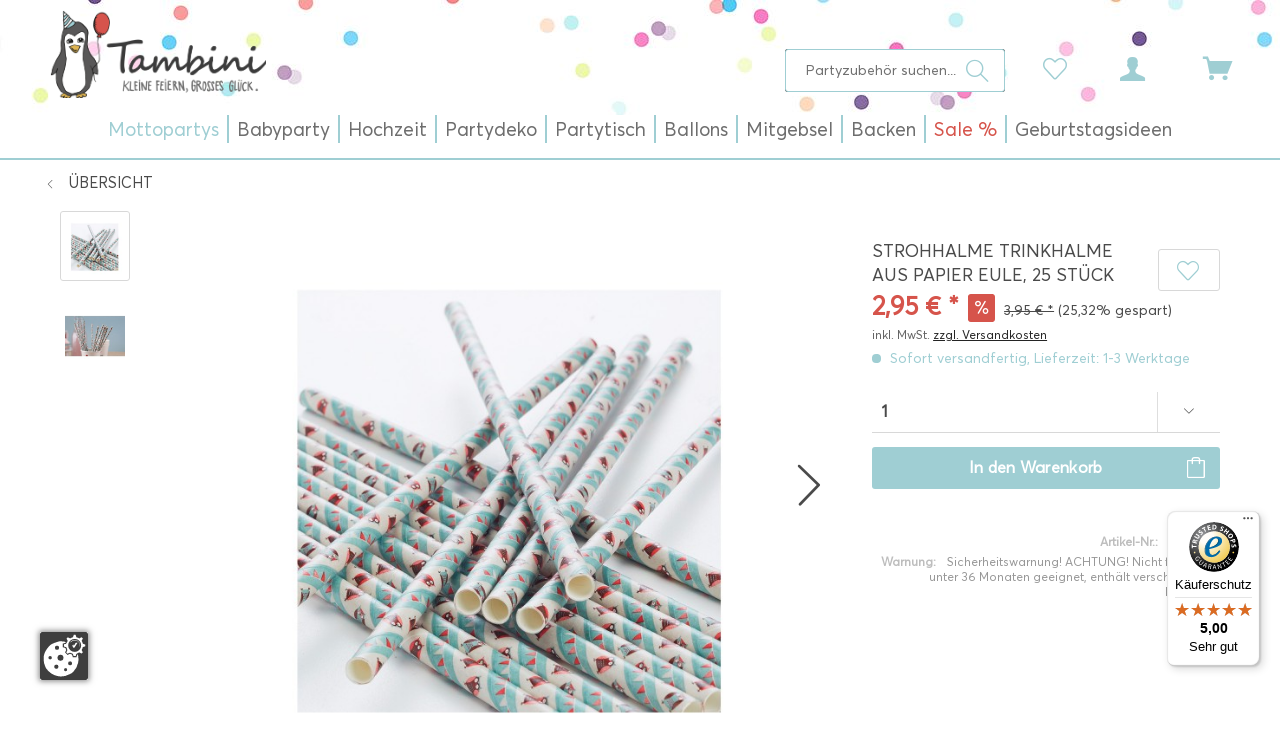

--- FILE ---
content_type: text/javascript
request_url: https://widgets.trustedshops.com/js/XF317261C29B1466C716999591F136873.js
body_size: 1318
content:
((e,t)=>{const a={shopInfo:{tsId:"XF317261C29B1466C716999591F136873",name:"Tambini.de",url:"www.tambini.de",language:"de",targetMarket:"DEU",ratingVariant:"WIDGET",eTrustedIds:{accountId:"acc-d533dd75-f7fe-4294-a2ac-9b2aedc24135",channelId:"chl-ee539a45-b608-47b2-9a66-09fcb043683e"},buyerProtection:{certificateType:"CLASSIC",certificateState:"PRODUCTION",mainProtectionCurrency:"EUR",classicProtectionAmount:100,maxProtectionDuration:30,plusProtectionAmount:2e4,basicProtectionAmount:100,firstCertified:"2014-07-31 00:00:00"},reviewSystem:{rating:{averageRating:5,averageRatingCount:5,overallRatingCount:1083,distribution:{oneStar:0,twoStars:0,threeStars:0,fourStars:0,fiveStars:5}},reviews:[{average:5,buyerStatement:"Schnelle Lieferung. Tolle Geburtstagsartikel.",rawChangeDate:"2026-01-18T11:18:28.000Z",changeDate:"18.1.2026",transactionDate:"10.1.2026"},{average:5,rawChangeDate:"2025-09-29T07:48:23.000Z",changeDate:"29.9.2025"},{average:5,buyerStatement:"Super schnelle Lieferung. Artikel sind qualitativ nicht zu beanstanden. Preis/Leistung super.",rawChangeDate:"2025-08-07T11:20:33.000Z",changeDate:"7.8.2025"}]},features:["GUARANTEE_RECOG_CLASSIC_INTEGRATION","SHOP_CONSUMER_MEMBERSHIP","DISABLE_REVIEWREQUEST_SENDING","MARS_EVENTS","MARS_REVIEWS","MARS_PUBLIC_QUESTIONNAIRE","MARS_QUESTIONNAIRE"],consentManagementType:"OFF",urls:{profileUrl:"https://www.trustedshops.de/bewertung/info_XF317261C29B1466C716999591F136873.html",profileUrlLegalSection:"https://www.trustedshops.de/bewertung/info_XF317261C29B1466C716999591F136873.html#legal-info",reviewLegalUrl:"https://help.etrusted.com/hc/de/articles/23970864566162"},contractStartDate:"2014-06-23 00:00:00",shopkeeper:{name:"Mank GmbH",street:"Ringstr. 36",country:"DE",city:"Dernbach",zip:"56307"},displayVariant:"full",variant:"full",twoLetterCountryCode:"DE"},"process.env":{STAGE:"prod"},externalConfig:{trustbadgeScriptUrl:"https://widgets.trustedshops.com/assets/trustbadge.js",cdnDomain:"widgets.trustedshops.com"},elementIdSuffix:"-98e3dadd90eb493088abdc5597a70810",buildTimestamp:"2026-01-20T05:15:56.421Z",buildStage:"prod"},r=a=>{const{trustbadgeScriptUrl:r}=a.externalConfig;let n=t.querySelector(`script[src="${r}"]`);n&&t.body.removeChild(n),n=t.createElement("script"),n.src=r,n.charset="utf-8",n.setAttribute("data-type","trustbadge-business-logic"),n.onerror=()=>{throw new Error(`The Trustbadge script could not be loaded from ${r}. Have you maybe selected an invalid TSID?`)},n.onload=()=>{e.trustbadge?.load(a)},t.body.appendChild(n)};"complete"===t.readyState?r(a):e.addEventListener("load",(()=>{r(a)}))})(window,document);